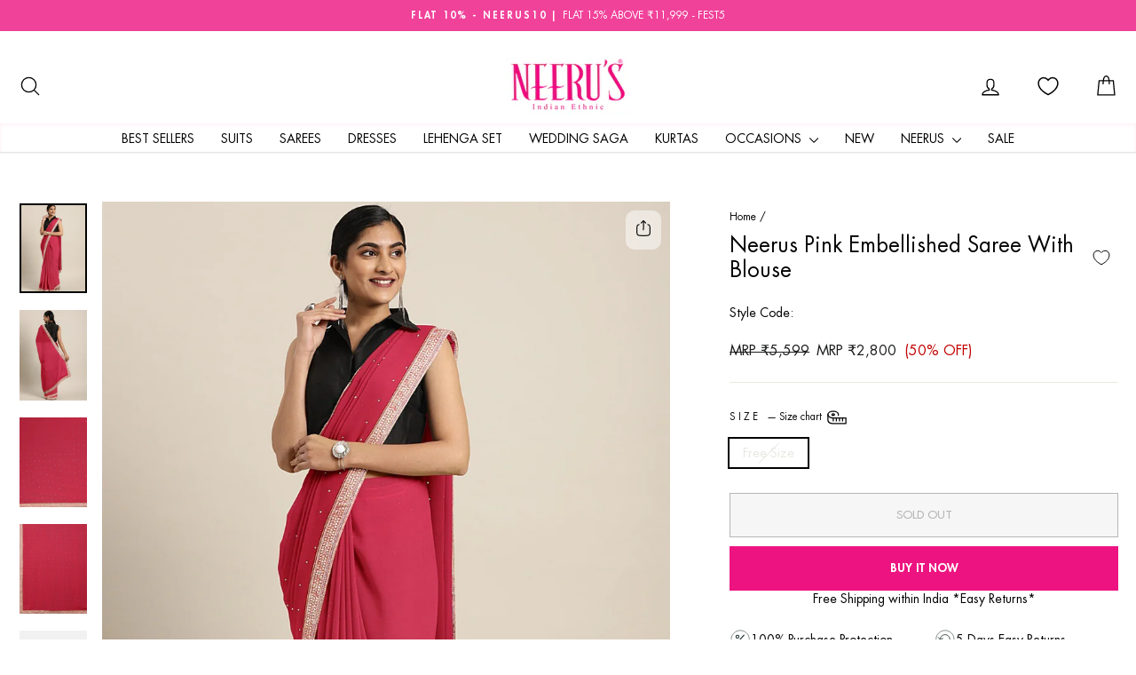

--- FILE ---
content_type: text/css
request_url: https://www.neerus.com/cdn/shop/t/35/assets/custom.css?v=111670690425772377431769328085
body_size: 2097
content:
/** Shopify CDN: Minification failed

Line 219:17 Expected identifier but found whitespace
Line 219:19 Unexpected "{"
Line 219:23 Expected ":"
Line 220:18 Expected identifier but found whitespace
Line 220:20 Unexpected "{"
Line 220:30 Expected ":"
Line 220:61 Expected ":"

**/
:root{
   --swiper-navigation-sides-offset:0;
   --swiper-navigation-top-offset:50%;
}
.template-index a.grid-product__link .grid-product__title {
    overflow: hidden;
    text-overflow: ellipsis;
    display: -webkit-box;
    -webkit-line-clamp: 2;
    -webkit-box-orient: vertical;
    text-align: left;
    white-space: nowrap;
    text-transform: none;
    letter-spacing: 1px;
} 

.share-modal-host {
    position: absolute;
    right: 0;
    z-index: 9;
}
.ready-to-ship{
    margin-top: 8px;
    font-size:11px;
    padding:5px 10px;
    color:#fff;
    background:#ed1380;
    display: inline-block;
}
.box-shadow{
    padding-block:10px;
    width: 100%;
    text-align: center;
    border-top:0;
    box-shadow:
    0 1px 4px #f1429a1a inset;
}
.currency-converter-currency-button {
  display: none;
}
/* .site-header{
    position:relative;
} */
.site-header:after {
    content: "";
    position: absolute;
    bottom: 0;
    left: 0;
    background: #e5e7eb;
    height: 1px;
    width: 100%;
    pointer-events: none;
    box-shadow: 0 1px 2px #f1429a0d;
}
.toolbar + .header-sticky-wrapper .site-header{
    padding-bottom:0;
}
/* .template-page  .page-width.page-width--narrow.page-content{
    text-align:center;
} */
@media (min-width:768px){
.template-collection main#MainContent {
    position: relative;
    padding-top: 30px;
}
.template-page .main-content ul,
.template-page .main-content p{
    font-size:14px;
    line-height:1.5;
    letter-spacing:0.2px;
}
.template-page .main-content h6{
    font-size:1rem;
    margin-block:5px 10px;
}
.template-page .main-page-content{
    padding-top:40px;
}
.site-footer .grid{
    max-width:1110px;
    margin-inline:auto;
}
}
.grid-product__tag{
    right: auto;
    left:0;
}
 .product-block--tab .collapsible-trigger-btn {
    text-transform: none;
    letter-spacing: 0px;
    font-weight: 500;
    font-size: 14px;
} 
.product-block--tab .collapsible-trigger-btn--borders{
    padding-top:20px;
padding-bottom:15px;
} 
.product-block.product-block--tab {
    margin-block: 0 !important;
}
@media (max-width:768px){

.site-header__search-container.mobile-only {
    display: block;
    position: static;
}

.site-header__search.mobile-only {
    position: static;
    top: 0;
    transform: none;
    padding-bottom: 10px;
}

.site-header__search.mobile-only div#predictive-search {
    /* z-index: 9999; */
    position: relative;
}
.site-header .box-shadow {
    padding: 0;
    box-shadow: none;
}
    .product-block.product-buttons .product-block {
    left: 0;
    position: fixed;
    bottom: 0;
    display: block;
    width: 100%;
    background: #fff;
    z-index: 1;
    margin-bottom: 0;
    padding: 10px;
    box-shadow: 2px 5px 20px rgb(0,0,0,0.6);
}

.product-block form {
    /* position: sticky; */
    /* bottom: 10px; */
    /* left: 0; */
    width: 100%;
    /* display: flex; */
}


.payment-buttons {
    gap: 10px;
    display: flex;
    width: 100%;
}

.payment-buttons>* {
    flex: 1 0 calc(50% - 10px);
}

.shopify-payment-button {
    margin-top: 0;
}
.product-buttons .free-shipping{
    margin-bottom:0;
line-height: 1;
        font-size: 12px;
        margin-top: 8px;
}
.grid__item.medium-up--three-fifths.product-single__sticky {
    position: relative;
}
.collection-item{
    margin-bottom:10px
}
.product-block,.jdgm-widget.jdgm-preview-badge.jdgm-preview-badge--with-link.jdgm--done-setup {
    margin-bottom:10px;
}

}
  /* --- Product card slider (scoped) --- */
 /* Show a thin scrollbar at the bottom */
.grid-product__slider {
  scrollbar-width: thin;              /* Firefox */
  scrollbar-color: #888 transparent;  /* Thumb and track color */
}

.grid-product__slider::-webkit-scrollbar {
  height: 6px; /* horizontal scrollbar height */
}
.grid-product__slider::-webkit-scrollbar-track {
  background: transparent;
}
.grid-product__slider::-webkit-scrollbar-thumb {
  background-color: #888;
  border-radius: 4px;
}
.grid-product__slider::-webkit-scrollbar-thumb:hover {
  background-color: #555;
}

 .grid-product__media {
    position: relative;
  }
 .grid-product__slider {
    display: flex;
    gap: 0;
    overflow-x: auto;
    overscroll-behavior-x: contain;
    scroll-snap-type: x mandatory;
    -webkit-overflow-scrolling: touch;
    scrollbar-width: none;          /* Firefox */
    -ms-overflow-style: none;       /* IE/Edge (legacy) */
    aspect-ratio: {{ ar }};
    border-radius: {{ settings.cards_radius | default: 6 }}px;
    background: transparent;
    touch-action: pan-x;
  }
 /* .grid-product__slider::-webkit-scrollbar { display: none; } */

 .grid-product__slide {
    flex: 0 0 100%;
    width: 100%;
    scroll-snap-align: start;
    scroll-snap-stop: always;
    position: relative;
  }

 .grid-product__slide > img,
 .grid-product__slide picture,
 .grid-product__slide .responsive-image,
 .grid-product__slide .grid-product__slider-image {
    display: block;
    width: 100%;
    height: auto;
  }
  
.swiper-pagination-bullet-active{
    background-color:#fff !important;
}
.wishlist-header-link .wkh-button{}
wishlist-button-collection {
    position: absolute !important;
    top: 0 !important;
    right: 0 ;
    z-index:1;
}
.swiper-button-next, .swiper-button-prev{
  width: 30px !important;
    height: 30px !important;
    background-size:10px !important;
    padding:5px;
    opacity: 0;
    visibility: hidden;
    transition: .3s;

}
.grid-product__slider:hover .swiper-button-next, .grid-product__slider:hover .swiper-button-prev{
opacity: 1 !important;
    visibility: visible!important;
}
 .swiper-button-prev {
    cursor: pointer;
    background: #fffffff2 url(left_arrow_slider.svg) no-repeat center center;
   left: 0 !important;
    top: 50% !important;
    transform: translateY(-50%);
    margin-top: 0 !important;
}
.swiper-button-next {
    cursor: pointer;
    background: #fffffff2 url(right_arrow_slider.svg) no-repeat center center;
    right: 0 !important;
    top: 50% !important;
    transform: translateY(-50%);
    margin-top: 0 !important;
}
.swiper-button-prev:after,.swiper-button-next:after{
    content:unset !important;
}
 /* .grid-product__slide:hover .swiper .swiper-button-prev, .grid-product__slide:hover .swiper .swiper-button-next {
    opacity: 1;
    visibility: visible;
} */
.grid-product__slider {
  position: relative; /* makes arrows position correctly */
}

/*  */
.grid-product__link:after{
    content:unset;
}
.product__price {
    font-size: 16px;
    line-height: 19px;
    margin-right:4px;
    padding-right:0;
}
.product__price.on-sale{
    padding-right:0;
}
span.product__price-savings {
    line-height: 17px;
    font-size: 16px;
}
.footer__title{
    letter-spacing:0;
}
@media only screen and (min-width: 769px) {
    .index-section {
        margin: 30px 0;
    }
}

/* color and font customisation 17/09/2025 */
.etimated-delivery{
    display:flex;
    gap:5px;
    align-items: center;
    justify-content: center;
}
b, strong {
    font-weight: 500;
}
.product-extra-info{
text-align: center;
}
p.free-shipping {
    margin-block: 10px;
    
}
 .section-header {
        margin-bottom: 15px;
    }
      .promo-grid--space-bottom {
        padding-bottom: 0px;
    }
    @media only screen and (min-width: 769px) {
    .promo-grid--space-bottom {
        padding-bottom: 0px;
    }
    .grid-product,.collection-item {
        margin-bottom: 0px;
    }
    .section-header {
        margin-bottom: 20px;
    }
}
.collection-item__title--overlaid-box>span{
    background:#ed1380;
    color:#fff;
}
.collection-item__title--overlaid-box .collection-button{
   
    border-radius: 2px;
    color: #fff;
    padding: 12px;
    min-width: 148px;
    font-size: 14px !important;
    letter-spacing: .98px;
    line-height: 18px;
    transition: none;
}
.site-footer .footer__item-padding:after{
    padding-bottom:16px;
}

@media (min-width: 0px) and (max-width: 749px) {
   .grid-product__content .swiper-pagination.swiper-pagination-clickable {
     display:block !important;  
    }
}
@media (max-width: 1024px) {
    .mobile-nav__social{
        display:none;
    }
  .Header_drawer_mobile_bottom_2_new {
      padding: 15px 10px;
      border-top: 1px solid #d9d9d9;
      position: fixed;
      bottom: 0;
      left: 0;
      right: 0;
      background-color: #fff;
      z-index: 99;
  }
  .Header_drawer_mobile_bottom_2_new .button {
      min-width: 100%;
      padding: 0 16px;
      font-size: 14px;
      line-height: 26px;
      border-radius: 50px;
      font-weight: 400;
      text-transform: none;
      letter-spacing: 0;
      display: flex;
      align-items: center;
      height: 50px;
      gap: 6px;
      justify-content: center;
      background: #000; /* default black bg */
      color: #fff;
      text-decoration: none;
  }
  .Header_drawer_mobile_bottom_2_new .button img {
      filter: brightness(0) invert(1);
      margin-top: -3px;
      width: 36px;
  }
}
.Header_drawer_mobile_bottom_2_new a {
    color: #fff !important;
}
@media only screen and (max-width: 768px) {
    .product-single__meta {
        text-align: left;
    }    
    .sales-point .icon-and-text, p.etimated-delivery{
        justify-content: flex-start;
    }
    .site-footer button.footer__title{
        text-transform:uppercase;
        color:#2e2c2c;
        font-size:12px;
    }
      .collection-item__title--overlaid-box .collection-button{
    margin-top: 8px;
    font-size: 11px !important;
        padding: 5px 10px;
        min-width: 120px;
  }
   
}
.drawer .btn.btn--cart{
    background:white !important;
    border:1px solid #000;
    color:#000;
    margin-top:5px;
}
.cart-drawer-payment-icons {
    /* text-align: center; */
    display: flex;
    flex-direction: column;
    gap: 10px;
}
button.btn.cart__checkout ,.drawer .btn.btn--cart{
    font-size: 16px;
    font-weight: 500;
}
.highlighted-collections-swiper {
    padding-left: 20px;
}
.cart-drawer-payment-icons span{
    display: block;
    font-size: 18px;
    font-weight: 500;
    margin-block:0;
}
.add-to-cart.btn--secondary {
    font-weight: 500;
}
.drawer .btn.btn--cart + .cart__item-row.text-center {
    margin-top: 12px;
    margin-bottom: 10px;
}
.collapsible-trigger-btn {
    text-transform: none;
    font-weight: 500;
    letter-spacing: 0;
    font-size: 16px;
    padding-block: 16px;
}
.megamenu .h5, .megamenu h5{
    font-weight:500;
}
.collection-grid__wrapper .grid.grid--uniform {
    display: flex;
    flex-wrap: wrap;
    row-gap: 20px;
}
@media only screen and (min-width: 769px) {
    .site-header {
        padding: 20px 0 0;
    }
    .collection-grid__wrapper .grid.grid--uniform {
     row-gap: 30px;   
    }
    .megamenu{
        border-top:1px solid #f4f4f4;
        padding-block:0px;
    }
  
}
.grid-product__image-mask {
    aspect-ratio: 3 / 4 !important;
}
.grid-product__slider {
    aspect-ratio: 3 / 4;
}

.grid-product__media .image-element {
    aspect-ratio: 3 / 4 !important;
}
.product-section {
    max-width: 100vw !important;
}

--- FILE ---
content_type: text/css
request_url: https://cdn.appmate.io/themecode/neerus-india/staging-1/custom.css?generation=1758617498220637
body_size: 123
content:
wishlist-link .wk-button{--icon-size: 18px;--icon-stroke-width: 1.2px;--icon-stroke: black}.wishlist-header-link .wkh-button{--icon-stroke-width: 1.2px}wishlist-link .wk-counter{--size: 17px}.product-single__title{word-wrap:break-word;margin-bottom:10px;display:flex;align-items:center}wishlist-button-collection{position:absolute;top:0;right:0}.wishlist-header-link .wkh-button{--icon-stroke-width: 1.5px}
